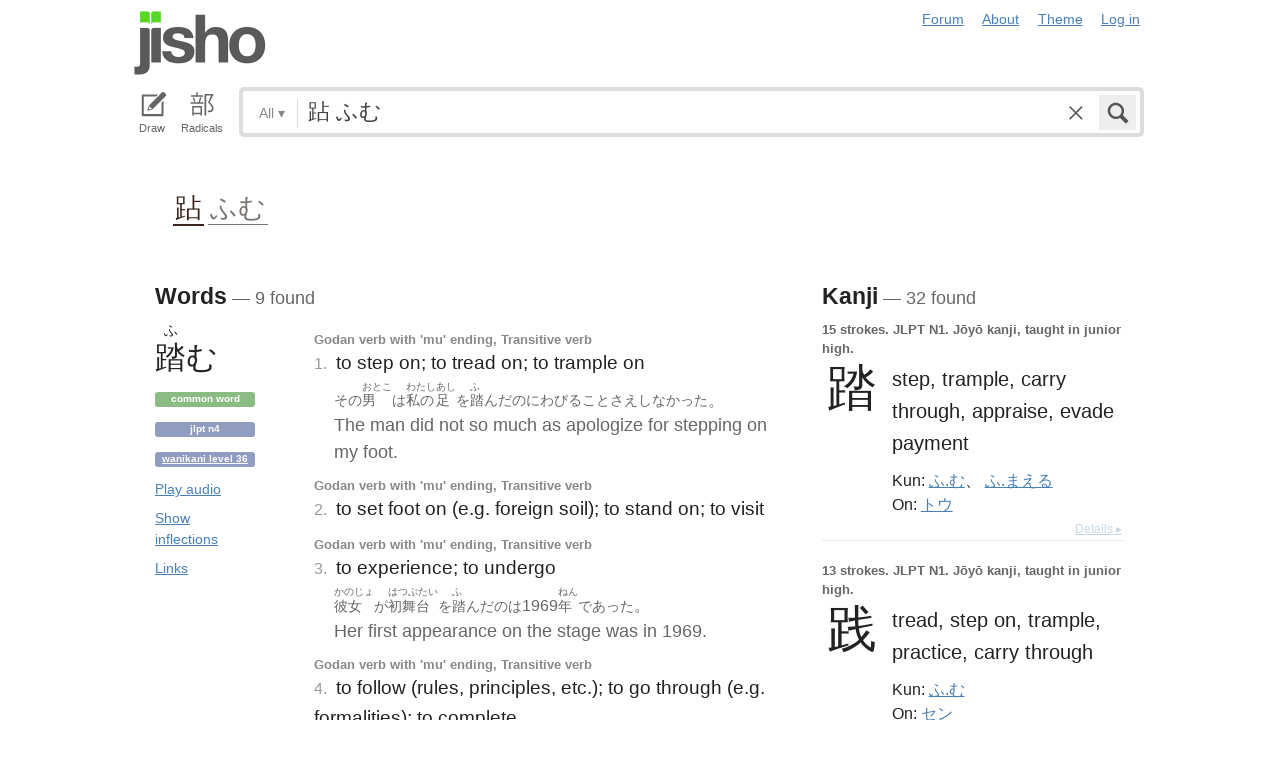

--- FILE ---
content_type: text/html; charset=utf-8
request_url: https://jisho.org/search/%E8%B7%95%20%E3%81%B5%E3%82%80
body_size: 16201
content:
<!DOCTYPE html>
<html data-color-theme="auto">
  <head>
    <meta http-equiv="Content-type" content="text/html; charset=utf-8">
    <meta name="viewport" content="width=device-width, initial-scale=1.0, maximum-scale=1.0">
    <meta http-equiv="X-UA-Compatible" content="IE=Edge">
    <meta name="apple-mobile-web-app-title" content="Jisho">
    <meta name="theme-color" content="#47DB27">
    <link href="/opensearch.xml" rel='search' title='Jisho' type='application/opensearchdescription+xml'>
    <link rel="icon" href="https://assets.jisho.org/assets/touch-icon-017b99ca4bfd11363a97f66cc4c00b1667613a05e38d08d858aa5e2a35dce055.png">
    <link rel="apple-touch-icon" href="https://assets.jisho.org/assets/touch-icon-017b99ca4bfd11363a97f66cc4c00b1667613a05e38d08d858aa5e2a35dce055.png">
    <script>

/* Modernizr 2.6.2 (Custom Build) | MIT & BSD
 * Build: http://modernizr.com/download/#-touch-cssclasses-addtest-prefixed-teststyles-testprop-testallprops-prefixes-domprefixes
 */
;window.Modernizr=function(a,b,c){function z(a){j.cssText=a}function A(a,b){return z(m.join(a+";")+(b||""))}function B(a,b){return typeof a===b}function C(a,b){return!!~(""+a).indexOf(b)}function D(a,b){for(var d in a){var e=a[d];if(!C(e,"-")&&j[e]!==c)return b=="pfx"?e:!0}return!1}function E(a,b,d){for(var e in a){var f=b[a[e]];if(f!==c)return d===!1?a[e]:B(f,"function")?f.bind(d||b):f}return!1}function F(a,b,c){var d=a.charAt(0).toUpperCase()+a.slice(1),e=(a+" "+o.join(d+" ")+d).split(" ");return B(b,"string")||B(b,"undefined")?D(e,b):(e=(a+" "+p.join(d+" ")+d).split(" "),E(e,b,c))}var d="2.6.2",e={},f=!0,g=b.documentElement,h="modernizr",i=b.createElement(h),j=i.style,k,l={}.toString,m=" -webkit- -moz- -o- -ms- ".split(" "),n="Webkit Moz O ms",o=n.split(" "),p=n.toLowerCase().split(" "),q={},r={},s={},t=[],u=t.slice,v,w=function(a,c,d,e){var f,i,j,k,l=b.createElement("div"),m=b.body,n=m||b.createElement("body");if(parseInt(d,10))while(d--)j=b.createElement("div"),j.id=e?e[d]:h+(d+1),l.appendChild(j);return f=["&#173;",'<style id="s',h,'">',a,"</style>"].join(""),l.id=h,(m?l:n).innerHTML+=f,n.appendChild(l),m||(n.style.background="",n.style.overflow="hidden",k=g.style.overflow,g.style.overflow="hidden",g.appendChild(n)),i=c(l,a),m?l.parentNode.removeChild(l):(n.parentNode.removeChild(n),g.style.overflow=k),!!i},x={}.hasOwnProperty,y;!B(x,"undefined")&&!B(x.call,"undefined")?y=function(a,b){return x.call(a,b)}:y=function(a,b){return b in a&&B(a.constructor.prototype[b],"undefined")},Function.prototype.bind||(Function.prototype.bind=function(b){var c=this;if(typeof c!="function")throw new TypeError;var d=u.call(arguments,1),e=function(){if(this instanceof e){var a=function(){};a.prototype=c.prototype;var f=new a,g=c.apply(f,d.concat(u.call(arguments)));return Object(g)===g?g:f}return c.apply(b,d.concat(u.call(arguments)))};return e}),q.touch=function(){var c;return"ontouchstart"in a||a.DocumentTouch&&b instanceof DocumentTouch?c=!0:w(["@media (",m.join("touch-enabled),("),h,")","{#modernizr{top:9px;position:absolute}}"].join(""),function(a){c=a.offsetTop===9}),c};for(var G in q)y(q,G)&&(v=G.toLowerCase(),e[v]=q[G](),t.push((e[v]?"":"no-")+v));return e.addTest=function(a,b){if(typeof a=="object")for(var d in a)y(a,d)&&e.addTest(d,a[d]);else{a=a.toLowerCase();if(e[a]!==c)return e;b=typeof b=="function"?b():b,typeof f!="undefined"&&f&&(g.className+=" "+(b?"":"no-")+a),e[a]=b}return e},z(""),i=k=null,e._version=d,e._prefixes=m,e._domPrefixes=p,e._cssomPrefixes=o,e.testProp=function(a){return D([a])},e.testAllProps=F,e.testStyles=w,e.prefixed=function(a,b,c){return b?F(a,b,c):F(a,"pfx")},g.className=g.className.replace(/(^|\s)no-js(\s|$)/,"$1$2")+(f?" js "+t.join(" "):""),e}(this,this.document);

</script>

<script>

  Modernizr.addTest('speech', function(){
    return Modernizr.prefixed('speechRecognition', window);
  });

  Modernizr.addTest('AudioContext', function(){
    return Modernizr.prefixed('AudioContext', window);
  });

  Modernizr.addTest('getUserMedia', function(){
    return Modernizr.prefixed('getUserMedia', navigator);
  });

</script>

    <link rel="stylesheet" media="screen" href="https://assets.jisho.org/assets/application-61d8e80944056be2e8c772e3d3b243767cc3550ca5b7da4d62ba58a5604fc3c3.css" />
    <meta name="csrf-param" content="authenticity_token" />
<meta name="csrf-token" content="lyj+gO2lLBwmr6LnGE2bqPNyLoMMguTDf02PFmlNRWIDTB7CORUTF6E+eReViS4Va0qdy2zsz4/vXNpxI53big==" />
    
    <link rel="shortcut icon" type="image/x-icon" href="https://assets.jisho.org/assets/favicon-062c4a0240e1e6d72c38aa524742c2d558ee6234497d91dd6b75a182ea823d65.ico" />
    <title>跕 ふむ - Jisho.org</title>
    <meta name="Description" content="Japanese dictionary search results for 跕 ふむ.">
      <meta name="twitter:card" content="summary" />
      <meta name="twitter:site" content="@jisho" />
      <meta name="twitter:title" content="Japanese dictionary search for &quot;跕 ふむ&quot;" />
      <meta name="twitter:description" content="See how &quot;跕 ふむ&quot; breaks down into words in Japanese." />
  </head>
  <body class=" highlight_keyword highlight_common_readings highlight_common_representations production">
    
<header class="row collapse">
  <div class="small-4 columns">
    <h1 class="logo"><a href="/">Jisho</a></h1>
  </div>
  <div class="small-8 columns">
    <nav class="nav-main_navigation">
  <ul class="links">
    <li><a href="/forum">Forum</a></li>
    <li><a href="/about">About</a></li>
    <li>
      <div class="color_theme_picker--wrapper">
        <a href="#">Theme</a>
        <ul class="color_theme_picker--choices">
          <li><a href="/search/%E8%B7%95%20%E3%81%B5%E3%82%80?color_theme=light&amp;exact=false&amp;original_keyword=%E8%B7%95+%E3%81%B5%E3%82%80">Light mode</a></li>
          <li><a href="/search/%E8%B7%95%20%E3%81%B5%E3%82%80?color_theme=dark&amp;exact=false&amp;original_keyword=%E8%B7%95+%E3%81%B5%E3%82%80">Dark mode</a></li>
          <li><div>Auto</div></li>
        </ul>
      </div>
    </li> 
    <li>
      <div id="login_link">
          <a href="/auth/auth0">Log in</a>
      </div>
    </li>
  </ul>
</nav>

  </div>
</header>

    <div class="row collapse">
      <div class="large-12 columns">
        <form class="search" data-live="false" id="search" action="/search" accept-charset="UTF-8" method="get"><input name="utf8" type="hidden" value="&#x2713;" />  <div id="input_methods" class="input_methods">
    <div class="input_method_button disable-mobile-hover-background" id="handwriting_button">
      <svg viewBox="0 0 30 30" class="icon tablet-icon ">
  <use xlink:href="https://jisho.org/assets/icons-ab7975eb6f8bb532f99ba2d769be43c5431dec4c0e4d220df7367f1d954d9424.svg#tablet"></use>
</svg>

      <h4>Draw</h4>
    </div>
    <div class="input_method_button disable-mobile-hover-background" id="radical_button">
      <svg viewBox="0 0 30 30" class="icon radical-icon ">
  <use xlink:href="https://jisho.org/assets/icons-ab7975eb6f8bb532f99ba2d769be43c5431dec4c0e4d220df7367f1d954d9424.svg#radical"></use>
</svg>

      <h4>Radicals</h4>
    </div>
    <div class="input_method_button disable-mobile-hover-background" id="speech_button">
      <svg viewBox="0 0 30 30" class="icon speech-icon ">
  <use xlink:href="https://jisho.org/assets/icons-ab7975eb6f8bb532f99ba2d769be43c5431dec4c0e4d220df7367f1d954d9424.svg#speech"></use>
</svg>

      <h4>Voice</h4>
    </div>
  </div>
  <div class="overlay">
    <div id="search_main" class="main">
      <div class="inner">
        <div id="advanced_button" class="search_type">
          <span class="text" id="search_dropdown_text">All</span>
          <span class="carat">▾</span>
        </div>
        <button type="submit" class="submit icon" tabindex="2">
          <svg viewBox="0 0 30 30" class="icon search-icon ">
  <use xlink:href="https://jisho.org/assets/icons-ab7975eb6f8bb532f99ba2d769be43c5431dec4c0e4d220df7367f1d954d9424.svg#search"></use>
</svg>

        </button>
        <a class="search-form_clear-button_js search-form_clear-button icon" accesskey="1" tabindex="3">
          <svg viewBox="0 0 30 30" class="icon clear-icon ">
  <use xlink:href="https://jisho.org/assets/icons-ab7975eb6f8bb532f99ba2d769be43c5431dec4c0e4d220df7367f1d954d9424.svg#clear"></use>
</svg>

        </a>

        <div class="text_input">
          <div class="hidden range"></div>
          <input
            type="text"
            class="keyword japanese_gothic"
            name="keyword"
            id="keyword"
            value="跕 ふむ"
            tabindex="1"
            lang="ja"
            autocapitalize="off"
            autocomplete="off"
            autocorrect="off"
            spellcheck="false"
            placeholder="English, Japanese, Romaji, words or text"
            data-autoload="true"
            data-effective-keyword="actual"
          />
        </div>
      </div>
      <div id="search_sub" class="sub">
        <div id="radical_area" class="area radical">
  <div class="results_wrapper">
  <div class="results">
    <div class="list">
      <div class="instructions">
        <div class="vertical-bottom">
          <div class="vertical-bottom-inner">
            
    <div class="arrow">▾</div>
    <div class="text">
      Find kanji by their parts. Click on
      <svg viewBox="0 0 30 30" class="icon reset-icon inline">
  <use xlink:href="https://jisho.org/assets/icons-ab7975eb6f8bb532f99ba2d769be43c5431dec4c0e4d220df7367f1d954d9424.svg#reset"></use>
</svg>

      to reset radicals.
    </div>

          </div>
        </div>
      </div>
    </div>
    <div class="show_more">More</div>
    <div class="show_less link">Less</div>
  </div>
  <div class="scroll_indicator show-for-small-only"></div>
</div>
  <!-- <p>
  Click on the parts that are in the kanji you are looking for. You can click on them again to de-select them.
  <input type="button" value="Reset" id="reset_button" onclick='Radicals.reset()' />
</p> -->

<ul class="radical_table clearfix" lang="ja">
  <li class="reset_icon_list_item">
    <svg viewBox="0 0 30 30" class="icon reset-icon reset_radicals" title="Reset selection">
  <use xlink:href="https://jisho.org/assets/icons-ab7975eb6f8bb532f99ba2d769be43c5431dec4c0e4d220df7367f1d954d9424.svg#reset"></use>
</svg>

  </li>
  <li class="number">1</li>
  <li class="radical" data-radical="1">一</li>
  <li class="radical" data-radical="2">｜</li>
  <li class="radical" data-radical="3">丶</li>
  <li class="radical" data-radical="4">ノ</li>
  <li class="radical" data-radical="5">乙</li>
  <li class="radical" data-radical="6">亅</li>
  <li class="number">2</li>
  <li class="radical" data-radical="7">二</li>
  <li class="radical" data-radical="8">亠</li>
  <li class="radical" data-radical="9">人</li>
  <li class="radical radical-image radical-10" data-radical="10" data-radk="化">⺅</li>
  <li class="radical radical-image radical-11" data-radical="11" data-radk="个">𠆢</li>
  <li class="radical" data-radical="12">儿</li>
  <li class="radical" data-radical="13">入</li>
  <li class="radical" data-radical="14">ハ</li>
  <li class="radical radical-image radical-15" data-radical="15" data-radk="并">丷</li>
  <li class="radical" data-radical="16">冂</li>
  <li class="radical" data-radical="17">冖</li>
  <li class="radical" data-radical="18">冫</li>
  <li class="radical" data-radical="19">几</li>
  <li class="radical" data-radical="20">凵</li>
  <li class="radical" data-radical="21">刀</li>
  <li class="radical radical-image radical-22" data-radical="22" data-radk="刈">⺉</li>
  <li class="radical" data-radical="23">力</li>
  <li class="radical" data-radical="24">勹</li>
  <li class="radical" data-radical="25">匕</li>
  <li class="radical" data-radical="26">匚</li>
  <li class="radical" data-radical="27">十</li>
  <li class="radical" data-radical="28">卜</li>
  <li class="radical" data-radical="29">卩</li>
  <li class="radical" data-radical="30">厂</li>
  <li class="radical" data-radical="31">厶</li>
  <li class="radical" data-radical="32">又</li>
  <li class="radical" data-radical="33">マ</li>
  <li class="radical" data-radical="34">九</li>
  <li class="radical" data-radical="35">ユ</li>
  <li class="radical" data-radical="36">乃</li>
  <li class="radical" data-radical="360" data-radk="乞">𠂉</li>
  <li class="number">3</li>
  <li class="radical radical-image radical-37" data-radical="37" data-radk="込">⻌</li>
  <li class="radical" data-radical="38">口</li>
  <li class="radical" data-radical="39">囗</li>
  <li class="radical" data-radical="40">土</li>
  <li class="radical" data-radical="41">士</li>
  <li class="radical" data-radical="42">夂</li>
  <li class="radical" data-radical="43">夕</li>
  <li class="radical" data-radical="44">大</li>
  <li class="radical" data-radical="45">女</li>
  <li class="radical" data-radical="46">子</li>
  <li class="radical" data-radical="47">宀</li>
  <li class="radical" data-radical="48">寸</li>
  <li class="radical" data-radical="49">小</li>
  <li class="radical radical-image radical-50" data-radical="50" data-radk="尚">⺌</li>
  <li class="radical" data-radical="51">尢</li>
  <li class="radical" data-radical="52">尸</li>
  <li class="radical" data-radical="53">屮</li>
  <li class="radical" data-radical="54">山</li>
  <li class="radical" data-radical="55">川</li>
  <li class="radical" data-radical="56">巛</li>
  <li class="radical" data-radical="57">工</li>
  <li class="radical" data-radical="58">已</li>
  <li class="radical" data-radical="59">巾</li>
  <li class="radical" data-radical="60">干</li>
  <li class="radical" data-radical="61">幺</li>
  <li class="radical" data-radical="62">广</li>
  <li class="radical" data-radical="63">廴</li>
  <li class="radical" data-radical="64">廾</li>
  <li class="radical" data-radical="65">弋</li>
  <li class="radical" data-radical="66">弓</li>
  <li class="radical" data-radical="67">ヨ</li>
  <li class="radical" data-radical="68">彑</li>
  <li class="radical" data-radical="69">彡</li>
  <li class="radical" data-radical="70">彳</li>
  <li class="radical radical-image radical-71" data-radical="71" data-radk="忙">⺖</li>
  <li class="radical radical-image radical-72" data-radical="72" data-radk="扎">⺘</li>
  <li class="radical radical-image radical-73" data-radical="73" data-radk="汁">⺡</li>
  <li class="radical radical-image radical-74" data-radical="74" data-radk="犯">⺨</li>
  <li class="radical radical-image radical-75" data-radical="75" data-radk="艾">⺾</li>
  <li class="radical radical-image radical-76" data-radical="76" data-radk="邦">⻏</li>
  <li class="radical radical-image radical-77" data-radical="77" data-radk="阡">⻖</li>
  <li class="radical" data-radical="78">也</li>
  <li class="radical" data-radical="79">亡</li>
  <li class="radical" data-radical="80">及</li>
  <li class="radical" data-radical="81">久</li>
  <li class="number">4</li>
  <li class="radical radical-image radical-82" data-radical="82" data-radk="老">⺹</li>
  <li class="radical" data-radical="83">心</li>
  <li class="radical" data-radical="84">戈</li>
  <li class="radical" data-radical="85">戸</li>
  <li class="radical" data-radical="86">手</li>
  <li class="radical" data-radical="87">支</li>
  <li class="radical" data-radical="88">攵</li>
  <li class="radical" data-radical="89">文</li>
  <li class="radical" data-radical="90">斗</li>
  <li class="radical" data-radical="91">斤</li>
  <li class="radical" data-radical="92">方</li>
  <li class="radical" data-radical="93">无</li>
  <li class="radical" data-radical="94">日</li>
  <li class="radical" data-radical="95">曰</li>
  <li class="radical" data-radical="96">月</li>
  <li class="radical" data-radical="97">木</li>
  <li class="radical" data-radical="98">欠</li>
  <li class="radical" data-radical="99">止</li>
  <li class="radical" data-radical="100">歹</li>
  <li class="radical" data-radical="101">殳</li>
  <li class="radical" data-radical="102">比</li>
  <li class="radical" data-radical="103">毛</li>
  <li class="radical" data-radical="104">氏</li>
  <li class="radical" data-radical="105">气</li>
  <li class="radical" data-radical="106">水</li>
  <li class="radical" data-radical="107">火</li>
  <li class="radical radical-image radical-108" data-radical="108" data-radk="杰">⺣</li>
  <li class="radical" data-radical="109">爪</li>
  <li class="radical" data-radical="110">父</li>
  <li class="radical" data-radical="111">爻</li>
  <li class="radical" data-radical="112">爿</li>
  <li class="radical" data-radical="113">片</li>
  <li class="radical" data-radical="114">牛</li>
  <li class="radical" data-radical="115">犬</li>
  <li class="radical radical-image radical-116" data-radical="116" data-radk="礼">⺭</li>
  <li class="radical" data-radical="117">王</li>
  <li class="radical" data-radical="118">元</li>
  <li class="radical" data-radical="119">井</li>
  <li class="radical" data-radical="120">勿</li>
  <li class="radical" data-radical="121">尤</li>
  <li class="radical" data-radical="122">五</li>
  <li class="radical" data-radical="123">屯</li>
  <li class="radical" data-radical="124">巴</li>
  <li class="radical" data-radical="125">毋</li>
  <li class="number">5</li>
  <li class="radical" data-radical="126">玄</li>
  <li class="radical" data-radical="127">瓦</li>
  <li class="radical" data-radical="128">甘</li>
  <li class="radical" data-radical="129">生</li>
  <li class="radical" data-radical="130">用</li>
  <li class="radical" data-radical="131">田</li>
  <li class="radical" data-radical="132">疋</li>
  <li class="radical radical-image radical-133" data-radical="133" data-radk="疔">疒</li>
  <li class="radical" data-radical="134">癶</li>
  <li class="radical" data-radical="135">白</li>
  <li class="radical" data-radical="136">皮</li>
  <li class="radical" data-radical="137">皿</li>
  <li class="radical" data-radical="138">目</li>
  <li class="radical" data-radical="139">矛</li>
  <li class="radical" data-radical="140">矢</li>
  <li class="radical" data-radical="141">石</li>
  <li class="radical" data-radical="142">示</li>
  <li class="radical radical-image radical-143" data-radical="143" data-radk="禹">禸</li>
  <li class="radical" data-radical="144">禾</li>
  <li class="radical" data-radical="145">穴</li>
  <li class="radical" data-radical="146">立</li>
  <li class="radical radical-image radical-147" data-radical="147" data-radk="初">⻂</li>
  <li class="radical" data-radical="148">世</li>
  <li class="radical" data-radical="149">巨</li>
  <li class="radical" data-radical="150">冊</li>
  <li class="radical" data-radical="151">母</li>
  <li class="radical radical-image radical-152" data-radical="152" data-radk="買">⺲</li>
  <li class="radical" data-radical="153">牙</li>
  <li class="number">6</li>
  <li class="radical" data-radical="154">瓜</li>
  <li class="radical" data-radical="155">竹</li>
  <li class="radical" data-radical="156">米</li>
  <li class="radical" data-radical="157">糸</li>
  <li class="radical" data-radical="158">缶</li>
  <li class="radical" data-radical="159">羊</li>
  <li class="radical" data-radical="160">羽</li>
  <li class="radical" data-radical="161">而</li>
  <li class="radical" data-radical="162">耒</li>
  <li class="radical" data-radical="163">耳</li>
  <li class="radical" data-radical="164">聿</li>
  <li class="radical" data-radical="165">肉</li>
  <li class="radical" data-radical="166">自</li>
  <li class="radical" data-radical="167">至</li>
  <li class="radical" data-radical="168">臼</li>
  <li class="radical" data-radical="169">舌</li>
  <li class="radical" data-radical="170">舟</li>
  <li class="radical" data-radical="171">艮</li>
  <li class="radical" data-radical="172">色</li>
  <li class="radical" data-radical="173">虍</li>
  <li class="radical" data-radical="174">虫</li>
  <li class="radical" data-radical="175">血</li>
  <li class="radical" data-radical="176">行</li>
  <li class="radical" data-radical="177">衣</li>
  <li class="radical" data-radical="178">西</li>
  <li class="number">7</li>
  <li class="radical" data-radical="179">臣</li>
  <li class="radical" data-radical="180">見</li>
  <li class="radical" data-radical="181">角</li>
  <li class="radical" data-radical="182">言</li>
  <li class="radical" data-radical="183">谷</li>
  <li class="radical" data-radical="184">豆</li>
  <li class="radical" data-radical="185">豕</li>
  <li class="radical" data-radical="186">豸</li>
  <li class="radical" data-radical="187">貝</li>
  <li class="radical" data-radical="188">赤</li>
  <li class="radical" data-radical="189">走</li>
  <li class="radical" data-radical="190">足</li>
  <li class="radical" data-radical="191">身</li>
  <li class="radical" data-radical="192">車</li>
  <li class="radical" data-radical="193">辛</li>
  <li class="radical" data-radical="194">辰</li>
  <li class="radical" data-radical="195">酉</li>
  <li class="radical" data-radical="196">釆</li>
  <li class="radical" data-radical="197">里</li>
  <li class="radical" data-radical="198">舛</li>
  <li class="radical" data-radical="199">麦</li>
  <li class="number">8</li>
  <li class="radical" data-radical="200">金</li>
  <li class="radical" data-radical="201">長</li>
  <li class="radical" data-radical="202">門</li>
  <li class="radical" data-radical="203">隶</li>
  <li class="radical" data-radical="204">隹</li>
  <li class="radical" data-radical="205">雨</li>
  <li class="radical" data-radical="206">青</li>
  <li class="radical" data-radical="207">非</li>
  <li class="radical" data-radical="208">奄</li>
  <li class="radical" data-radical="209">岡</li>
  <li class="radical" data-radical="210">免</li>
  <li class="radical" data-radical="211">斉</li>
  <li class="number">9</li>
  <li class="radical" data-radical="212">面</li>
  <li class="radical" data-radical="213">革</li>
  <li class="radical" data-radical="214">韭</li>
  <li class="radical" data-radical="215">音</li>
  <li class="radical" data-radical="216">頁</li>
  <li class="radical" data-radical="217">風</li>
  <li class="radical" data-radical="218">飛</li>
  <li class="radical" data-radical="219">食</li>
  <li class="radical" data-radical="220">首</li>
  <li class="radical" data-radical="221">香</li>
  <li class="radical" data-radical="222">品</li>
  <li class="number">10</li>
  <li class="radical" data-radical="223">馬</li>
  <li class="radical" data-radical="224">骨</li>
  <li class="radical" data-radical="225">高</li>
  <li class="radical" data-radical="226">髟</li>
  <li class="radical" data-radical="227">鬥</li>
  <li class="radical" data-radical="228">鬯</li>
  <li class="radical" data-radical="229">鬲</li>
  <li class="radical" data-radical="230">鬼</li>
  <li class="radical" data-radical="231">竜</li>
  <li class="radical" data-radical="232">韋</li>
  <li class="number">11</li>
  <li class="radical" data-radical="233">魚</li>
  <li class="radical" data-radical="234">鳥</li>
  <li class="radical" data-radical="235">鹵</li>
  <li class="radical" data-radical="236">鹿</li>
  <li class="radical" data-radical="237">麻</li>
  <li class="radical" data-radical="238">亀</li>
  <li class="radical radical-image radical-239" data-radical="239" data-radk="滴">啇</li>
  <li class="radical" data-radical="240">黄</li>
  <li class="radical" data-radical="241">黒</li>
  <li class="number">12</li>
  <li class="radical" data-radical="242">黍</li>
  <li class="radical" data-radical="243">黹</li>
  <li class="radical" data-radical="244">無</li>
  <li class="radical" data-radical="245">歯</li>
  <li class="number">13</li>
  <li class="radical" data-radical="246">黽</li>
  <li class="radical" data-radical="247">鼎</li>
  <li class="radical" data-radical="248">鼓</li>
  <li class="radical" data-radical="249">鼠</li>
  <li class="number">14</li>
  <li class="radical" data-radical="250">鼻</li>
  <li class="radical" data-radical="251">齊</li>
  <li class="number">17</li>
  <li class="radical" data-radical="252">龠</li>
</ul>

</div>

        <div id="handwriting_area" class="area handwriting" data-url="/handwriting">
  <div class="results_wrapper">
  <div class="results">
    <div class="list">
      <div class="instructions">
        <div class="vertical-bottom">
          <div class="vertical-bottom-inner">
            
    <div class="arrow">▾</div>
    <div class="text">Input kanji by handwriting. Just start drawing!</div>

          </div>
        </div>
      </div>
    </div>
    <div class="show_more">More</div>
    <div class="show_less link">Less</div>
  </div>
  <div class="scroll_indicator show-for-small-only"></div>
</div>
  <div class="inputs">
    <div class="panel disablePanZoomInIE">
  <canvas width="310" height="275"></canvas>
  <svg viewBox="0 0 30 30" class="icon pencil-icon ">
  <use xlink:href="https://jisho.org/assets/icons-ab7975eb6f8bb532f99ba2d769be43c5431dec4c0e4d220df7367f1d954d9424.svg#pencil"></use>
</svg>

  <div class="buttons">
    <button type="button" class="tiny reset button">Clear</button>
    <button type="button" class="tiny back button">Back</button>
  </div>
</div>

    <div class="panel disablePanZoomInIE">
  <canvas width="310" height="275"></canvas>
  <svg viewBox="0 0 30 30" class="icon pencil-icon ">
  <use xlink:href="https://jisho.org/assets/icons-ab7975eb6f8bb532f99ba2d769be43c5431dec4c0e4d220df7367f1d954d9424.svg#pencil"></use>
</svg>

  <div class="buttons">
    <button type="button" class="tiny reset button">Clear</button>
    <button type="button" class="tiny back button">Back</button>
  </div>
</div>

  </div>
</div>

        <div id="speech_area" class="area speech">

  <div class="speech_results"></div>

  <div class="explanation">
    <div class="arrow">▴</div>
    <div class="text">
      Speak! You can use words like "back", "clear", "stop", "input", or "search".  At any time say "Japanese" to switch to Japanese (requires permissions again).
    </div>
  </div>

  <div class="buttons">
    <button class="tiny english">English</button>
    <button class="tiny japanese">Japanese</button>
  </div>
</div>

        <div id="advanced_area" class="hidden area advanced">
  <div class="filters">
  <ul class="button-group radius" data-filter-group="type">
    <li><a accesskey="a" class=" filter small button active" data-filter="type-all" href="//jisho.org/search/%E3%81%B5%E3%82%80">All</a></li>
    <li><a accesskey="w" class=" filter small button" data-filter="words" href="//jisho.org/search/%E3%81%B5%E3%82%80">Words</a></li>
    <li><a accesskey="k" class=" filter small button" data-filter="kanji" href="//jisho.org/search/%E3%81%B5%E3%82%80">Kanji</a></li>
    <li><a accesskey="s" class=" filter small button" data-filter="sentences" href="//jisho.org/search/%E3%81%B5%E3%82%80">Sentences</a></li>
    <li><a accesskey="n" class=" filter small button" data-filter="names" href="//jisho.org/search/%E3%81%B5%E3%82%80">Names</a></li>
  </ul>
    <ul class="button-group radius" data-filter-group="pos">
      <li><a class=" filter small button active" data-filter="pos-all" href="//jisho.org/search/%E3%81%B5%E3%82%80">All</a></li>
      <li><a class=" filter small button" data-filter="noun" href="//jisho.org/search/%E3%81%B5%E3%82%80">Nouns</a></li>
      <li><a class=" filter small button" data-filter="verb" href="//jisho.org/search/%E3%81%B5%E3%82%80">Verbs</a></li>
      <li><a class=" filter small button" data-filter="adjective" href="//jisho.org/search/%E3%81%B5%E3%82%80">Adjectives</a></li>
      <li><a class=" filter small button" data-filter="particle" href="//jisho.org/search/%E3%81%B5%E3%82%80">Particles</a></li>
      <li><a class=" filter small button" data-filter="counter" href="//jisho.org/search/%E3%81%B5%E3%82%80">Counters</a></li>
    </ul>
    <ul class="button-group radius" data-filter-group="level">
      <li><a class=" filter small button active" data-filter="level-all" href="//jisho.org/search/%E3%81%B5%E3%82%80">All</a></li>
        <li><a class=" filter small button" data-filter="common" href="//jisho.org/search/%E3%81%B5%E3%82%80">Common</a></li>
      <li><a class=" filter small button" data-filter="jlpt-n1" href="//jisho.org/search/%E3%81%B5%E3%82%80">JLPT N1</a></li>
      <li><a class=" filter small button" data-filter="jlpt-n2" href="//jisho.org/search/%E3%81%B5%E3%82%80">JLPT N2</a></li>
      <li><a class=" filter small button" data-filter="jlpt-n3" href="//jisho.org/search/%E3%81%B5%E3%82%80">JLPT N3</a></li>
      <li><a class=" filter small button" data-filter="jlpt-n4" href="//jisho.org/search/%E3%81%B5%E3%82%80">JLPT N4</a></li>
      <li><a class=" filter small button" data-filter="jlpt-n5" href="//jisho.org/search/%E3%81%B5%E3%82%80">JLPT N5</a></li>
    </ul>
  <p>
    Read the <a href="//jisho.org/docs">advanced search options documentation</a> for a full list of available search options.
  </p>
</div>

</div>

      </div>
    </div>
  </div>

</form>
      </div>
    </div>
    <div id="inflection_modal" class="reveal-modal small" data-reveal>
      <div class="modal_content"></div>
      <a class="close-reveal-modal">&#215;</a>
    </div>
    <div id="page_container" class="row">
      <div class="large-12 columns">
        
        
  <div class="row">
    <div class="large-12 columns">
    <section id="zen_bar" class="japanese_gothic" lang="ja">
      <ul class="clearfix">
            <li class="clearfix japanese_word" data-pos="Noun" title="Noun" data-tooltip-direction="bottom" data-tooltip-color="black" data-tooltip-margin="10">
                <span class="japanese_word__furigana_wrapper"></span>
                <span class="japanese_word__text_wrapper"><a data-word="跕" class="current" href="/search/%E8%B7%95">跕</a></span>
            </li>

            <li class="clearfix japanese_word" data-pos="Verb" title="Verb" data-tooltip-direction="bottom" data-tooltip-color="black" data-tooltip-margin="10">
                <span class="japanese_word__furigana_wrapper"></span>
                <span class="japanese_word__text_wrapper"><a data-word="ふむ" class="" href="/search/%E3%81%B5%E3%82%80">ふむ</a></span>
            </li>

      </ul>
    </section>
    </div>
  </div>

<div id="main_results">
  <div id="result_area">




  </div>

  <div class="row">



      <div id="primary" class="large-8 columns">

          <div class="exact_block">
            <h4>Words<span class="result_count"> — 9 found</span></h4>
            <!--<div class="block_header">Exact matches</div>-->
                

<div class="concept_light clearfix">
  <div class="concept_light-wrapper  columns zero-padding">
    <div class="concept_light-readings japanese japanese_gothic" lang="ja">
      <div class="concept_light-representation">      <span class="furigana">
        <span class="kanji-1-up kanji">ふ</span><span></span>
      </span>
      <span class="text">
        踏<span>む</span>
      </span>
</div>
    </div>

      <div class="concept_light-status">
        <span class="concept_light-tag concept_light-common success label">Common word</span> <span class="concept_light-tag label">JLPT N4</span> <span class="concept_light-tag label"><a href='http://wanikani.com/'>Wanikani level 36</a></span> <audio id="audio_踏む:ふむ" preload="none"><source src="//d1vjc5dkcd3yh2.cloudfront.net/audio/8944615c5b7ed9fcac457d38934c5ff7.mp3" type="audio/mpeg"></source><source src="//d1vjc5dkcd3yh2.cloudfront.net/audio_ogg/8944615c5b7ed9fcac457d38934c5ff7.ogg" type="audio/ogg"></source></audio><a class="concept_audio concept_light-status_link" data-id="audio_踏む:ふむ">Play audio</a> <a href="#" class="concept_light-status_link show_inflection_table" data-word="踏む" data-pos="v5m" data-caption="Godan verb with \&#39;mu\&#39; ending">Show inflections</a> <a class="concept_light-status_link" data-dropdown="links_drop_51859c01d5dda729540150d0" data-options="is_hover:true; hover_timeout:300" href="#">Links</a><ul class="f-dropdown" id="links_drop_51859c01d5dda729540150d0" data-dropdown-content="data-dropdown-content"><li><a href="/search/%E8%B8%8F%E3%82%80%20%23sentences">Sentence search for 踏む</a></li><li><a href="/search/%E3%81%B5%E3%82%80%20%23sentences">Sentence search for ふむ</a></li><li><a href="/search/%E5%B1%A5%E3%82%80%20%23sentences">Sentence search for 履む</a></li><li><a href="/search/%E8%B7%B5%E3%82%80%20%23sentences">Sentence search for 践む</a></li><li><a href="//jisho.org/search/%E8%B8%8F%20%23kanji">Kanji details for 踏</a></li><li><a href="https://www.edrdg.org/jmwsgi/edform.py?svc=jmdict&amp;sid=&amp;q=1450270&amp;a=2">Edit in JMdict</a></li></ul>
      </div>
  </div>


  <div class="concept_light-meanings medium-9 columns">
    <div class='meanings-wrapper'><div class="meaning-tags">Godan verb with &#39;mu&#39; ending, Transitive verb</div><div class="meaning-wrapper"><div class="meaning-definition zero-padding"><span class="meaning-definition-section_divider">1. </span><span class="meaning-meaning">to step on; to tread on; to trample on</span><span>&#8203;</span></div><span class="sentences zero-padding"><div class="sentence" style=""><ul class="japanese japanese_gothic clearfix" lang="ja"><li class="clearfix"><span class="unlinked">その</span></li><li class="clearfix"><span class="furigana">おとこ</span><span class="unlinked">男</span></li><li class="clearfix"><span class="unlinked">は</span></li><li class="clearfix"><span class="furigana">わたし</span><span class="unlinked">私の</span></li><li class="clearfix"><span class="furigana">あし</span><span class="unlinked">足</span></li><li class="clearfix"><span class="unlinked">を</span></li><li class="clearfix"><span class="furigana">ふ</span><span class="unlinked">踏んだ</span></li><li class="clearfix"><span class="unlinked">のに</span></li><li class="clearfix"><span class="unlinked">わびる</span></li><li class="clearfix"><span class="unlinked">こと</span></li><li class="clearfix"><span class="unlinked">さえ</span></li><li class="clearfix"><span class="unlinked">しなかった</span></li>。</ul><span class="english" lang="en">The man did not so much as apologize for stepping on my foot.</span></div></span></div><div class="meaning-tags">Godan verb with &#39;mu&#39; ending, Transitive verb</div><div class="meaning-wrapper"><div class="meaning-definition zero-padding"><span class="meaning-definition-section_divider">2. </span><span class="meaning-meaning">to set foot on (e.g. foreign soil); to stand on; to visit</span><span>&#8203;</span></div></div><div class="meaning-tags">Godan verb with &#39;mu&#39; ending, Transitive verb</div><div class="meaning-wrapper"><div class="meaning-definition zero-padding"><span class="meaning-definition-section_divider">3. </span><span class="meaning-meaning">to experience; to undergo</span><span>&#8203;</span></div><span class="sentences zero-padding"><div class="sentence" style=""><ul class="japanese japanese_gothic clearfix" lang="ja"><li class="clearfix"><span class="furigana">かのじょ</span><span class="unlinked">彼女</span></li><li class="clearfix"><span class="unlinked">が</span></li><li class="clearfix"><span class="furigana">はつぶたい</span><span class="unlinked">初舞台</span></li><li class="clearfix"><span class="unlinked">を</span></li><li class="clearfix"><span class="furigana">ふ</span><span class="unlinked">踏んだ</span></li><li class="clearfix"><span class="unlinked">の</span></li><li class="clearfix"><span class="unlinked">は</span></li>1969<li class="clearfix"><span class="furigana">ねん</span><span class="unlinked">年</span></li><li class="clearfix"><span class="unlinked">であった</span></li>。</ul><span class="english" lang="en">Her first appearance on the stage was in 1969.</span></div></span></div><div class="meaning-tags">Godan verb with &#39;mu&#39; ending, Transitive verb</div><div class="meaning-wrapper"><div class="meaning-definition zero-padding"><span class="meaning-definition-section_divider">4. </span><span class="meaning-meaning">to follow (rules, principles, etc.); to go through (e.g. formalities); to complete</span><span>&#8203;</span></div><span class="sentences zero-padding"><div class="sentence" style=""><ul class="japanese japanese_gothic clearfix" lang="ja"><li class="clearfix"><span class="furigana">なに</span><span class="unlinked">何</span></li><li class="clearfix"><span class="unlinked">を</span></li><li class="clearfix"><span class="unlinked">する</span></li><li class="clearfix"><span class="unlinked">にも</span></li><li class="clearfix"><span class="furigana">じゅんじょ</span><span class="unlinked">順序</span></li><li class="clearfix"><span class="unlinked">を</span></li><li class="clearfix"><span class="furigana">ふ</span><span class="unlinked">踏んで</span></li><li class="clearfix"><span class="unlinked">やり</span></li><li class="clearfix"><span class="unlinked">なさい</span></li>。</ul><span class="english" lang="en">No matter what you do, you must follow the correct order.</span></div></span></div><div class="meaning-tags">Godan verb with &#39;mu&#39; ending, Transitive verb</div><div class="meaning-wrapper"><div class="meaning-definition zero-padding"><span class="meaning-definition-section_divider">5. </span><span class="meaning-meaning">to estimate; to guess; to judge; to value; to appraise</span><span>&#8203;</span></div><span class="sentences zero-padding"><div class="sentence" style=""><ul class="japanese japanese_gothic clearfix" lang="ja"><li class="clearfix"><span class="furigana">わたし</span><span class="unlinked">私</span></li><li class="clearfix"><span class="unlinked">は</span></li><li class="clearfix"><span class="unlinked">もっと</span></li><li class="clearfix"><span class="furigana">てき</span><span class="unlinked">敵</span></li><li class="clearfix"><span class="unlinked">の</span></li><li class="clearfix"><span class="furigana">ていこう</span><span class="unlinked">抵抗</span></li><li class="clearfix"><span class="unlinked">が</span></li><li class="clearfix"><span class="unlinked">ある</span></li><li class="clearfix"><span class="unlinked">と</span></li><li class="clearfix"><span class="furigana">ふ</span><span class="unlinked">踏んでた</span></li><li class="clearfix"><span class="unlinked">んだ</span></li><li class="clearfix"><span class="unlinked">けど</span></li>、<li class="clearfix"><span class="unlinked">むしろ</span></li><li class="clearfix"><span class="furigana">ちゅうすう</span><span class="unlinked">中枢</span></li><li class="clearfix"><span class="unlinked">に</span></li><li class="clearfix"><span class="furigana">すす</span><span class="unlinked">進む</span></li><li class="clearfix"><span class="unlinked">ほど</span></li><li class="clearfix"><span class="furigana">てき</span><span class="unlinked">敵</span></li><li class="clearfix"><span class="unlinked">が</span></li><li class="clearfix"><span class="furigana">へ</span><span class="unlinked">減って</span></li><li class="clearfix"><span class="unlinked">きてる</span></li>・・・。<li class="clearfix"><span class="unlinked">おかしい</span></li><li class="clearfix"><span class="unlinked">と</span></li><li class="clearfix"><span class="furigana">おも</span><span class="unlinked">思わない</span></li><li class="clearfix"><span class="unlinked">かしら</span></li>？</ul><span class="english" lang="en">I had expected stronger resistance from the enemy but if anything there are less of them as we advance to the centre... Don't you think that's strange?</span></div></span></div><div class="meaning-tags">Godan verb with &#39;mu&#39; ending, Transitive verb</div><div class="meaning-wrapper"><div class="meaning-definition zero-padding"><span class="meaning-definition-section_divider">6. </span><span class="meaning-meaning">to rhyme</span><span>&#8203;</span><span class="supplemental_info"><span class="sense-tag tag-see_also">See also <a href="/search/%E9%9F%BB%E3%82%92%E8%B8%8F%E3%82%80">韻を踏む</a></span></span></div></div><div class="meaning-tags">Godan verb with &#39;mu&#39; ending, Transitive verb</div><div class="meaning-wrapper"><div class="meaning-definition zero-padding"><span class="meaning-definition-section_divider">7. </span><span class="meaning-meaning">to succeed to (e.g. the throne)</span><span>&#8203;</span></div></div><div class="meaning-tags">Other forms</div><div class="meaning-wrapper"><div class="meaning-definition zero-padding"><span class="meaning-meaning"><span class="break-unit">履む 【ふむ】</span>、<span class="break-unit">践む 【ふむ】</span></span></div></div></div>
  </div>


    <a class="light-details_link" href="//jisho.org/word/%E8%B8%8F%E3%82%80">Details ▸</a>
</div>


                

<div class="concept_light clearfix">
  <div class="concept_light-wrapper  columns zero-padding">
    <div class="concept_light-readings japanese japanese_gothic" lang="ja">
      <div class="concept_light-representation">      <span class="furigana">
        <span></span><span></span>
      </span>
      <span class="text">
        <span>ふ</span><span>む</span>
      </span>
</div>
    </div>

      <div class="concept_light-status">
         <a class="concept_light-status_link" data-dropdown="links_drop_5185a0bed5dda729540364b2" data-options="is_hover:true; hover_timeout:300" href="#">Links</a><ul class="f-dropdown" id="links_drop_5185a0bed5dda729540364b2" data-dropdown-content="data-dropdown-content"><li><a href="/search/%E3%81%B5%E3%82%80%20%23sentences">Sentence search for ふむ</a></li><li><a href="/search/%E3%81%B5%E3%81%86%E3%82%80%20%23sentences">Sentence search for ふうむ</a></li><li><a href="https://www.edrdg.org/jmwsgi/edform.py?svc=jmdict&amp;sid=&amp;q=2180650&amp;a=2">Edit in JMdict</a></li></ul>
      </div>
  </div>


  <div class="concept_light-meanings medium-9 columns">
    <div class='meanings-wrapper'><div class="meaning-wrapper"><div class="meaning-definition zero-padding"><span class="meaning-definition-section_divider">1. </span><span class="meaning-meaning">hmm; I see; hrm</span><span>&#8203;</span><span class="supplemental_info"><span class="sense-tag tag-see_also">See also <a href="/search/%E3%81%B5%E3%82%93">ふん</a></span></span></div><span class="sentences zero-padding"><div class="sentence" style=""><ul class="japanese japanese_gothic clearfix" lang="ja">「<li class="clearfix"><span class="unlinked"><span class="hit">ふむ</span></span></li>」 武田<li class="clearfix"><span class="furigana">せんせい</span><span class="unlinked">先生</span></li><li class="clearfix"><span class="unlinked">は</span></li><li class="clearfix"><span class="unlinked">口ひげ</span></li><li class="clearfix"><span class="unlinked">を</span></li><li class="clearfix"><span class="furigana">ねじ</span><span class="unlinked">捻り</span></li><li class="clearfix"><span class="unlinked">ながら</span></li><li class="clearfix"><span class="unlinked">うなった</span></li>。</ul><span class="english" lang="en">"Hrmm," mumbled Professor Takeda as he twisted his moustache.</span></div></span></div><div class="meaning-tags">Other forms</div><div class="meaning-wrapper"><div class="meaning-definition zero-padding"><span class="meaning-meaning"><span class="break-unit">ふうむ</span></span></div></div></div>
  </div>


    <a class="light-details_link" href="//jisho.org/word/%E3%81%B5%E3%82%80">Details ▸</a>
</div>


          </div>

          <div class="concepts">
            

<div class="concept_light clearfix">
  <div class="concept_light-wrapper  columns zero-padding">
    <div class="concept_light-readings japanese japanese_gothic" lang="ja">
      <div class="concept_light-representation">      <span class="furigana">
        <span class="kanji-1-up kanji">ふ</span><span class="kanji-1-up kanji">む</span><span></span>
      </span>
      <span class="text">
        不向<span>き</span>
      </span>
</div>
    </div>

      <div class="concept_light-status">
         <a class="concept_light-status_link" data-dropdown="links_drop_51859c4ad5dda729540170d2" data-options="is_hover:true; hover_timeout:300" href="#">Links</a><ul class="f-dropdown" id="links_drop_51859c4ad5dda729540170d2" data-dropdown-content="data-dropdown-content"><li><a href="/search/%E4%B8%8D%E5%90%91%E3%81%8D%20%23sentences">Sentence search for 不向き</a></li><li><a href="/search/%E3%81%B5%E3%82%80%E3%81%8D%20%23sentences">Sentence search for ふむき</a></li><li><a href="//jisho.org/search/%E4%B8%8D%E5%90%91%20%23kanji">Kanji details for 不 and 向</a></li><li><a href="https://www.edrdg.org/jmwsgi/edform.py?svc=jmdict&amp;sid=&amp;q=1492320&amp;a=2">Edit in JMdict</a></li></ul>
      </div>
  </div>


  <div class="concept_light-meanings medium-9 columns">
    <div class='meanings-wrapper'><div class="meaning-tags">Na-adjective (keiyodoshi), Noun</div><div class="meaning-wrapper"><div class="meaning-definition zero-padding"><span class="meaning-definition-section_divider">1. </span><span class="meaning-meaning">unfit; unsuitable; unmarketable</span><span>&#8203;</span></div></div></div>
  </div>


    <a class="light-details_link" href="//jisho.org/word/%E4%B8%8D%E5%90%91%E3%81%8D">Details ▸</a>
</div>



<div class="concept_light clearfix">
  <div class="concept_light-wrapper  columns zero-padding">
    <div class="concept_light-readings japanese japanese_gothic" lang="ja">
      <div class="concept_light-representation">      <span class="furigana">
        <span></span><span></span><span></span>
      </span>
      <span class="text">
        <span>フ</span><span>ム</span><span>ス</span>
      </span>
</div>
    </div>

      <div class="concept_light-status">
         <a class="concept_light-status_link" data-dropdown="links_drop_5185a2ebd5dda729540463b2" data-options="is_hover:true; hover_timeout:300" href="#">Links</a><ul class="f-dropdown" id="links_drop_5185a2ebd5dda729540463b2" data-dropdown-content="data-dropdown-content"><li><a href="/search/%E3%83%95%E3%83%A0%E3%82%B9%20%23sentences">Sentence search for フムス</a></li><li><a href="/search/%E3%83%95%E3%83%B3%E3%83%A0%E3%82%B9%20%23sentences">Sentence search for フンムス</a></li><li><a href="/search/%E3%83%9B%E3%83%B3%E3%83%A2%E3%82%B9%20%23sentences">Sentence search for ホンモス</a></li><li><a href="/search/%E3%83%9B%E3%83%A0%E3%82%B9%20%23sentences">Sentence search for ホムス</a></li><li><a href="https://www.edrdg.org/jmwsgi/edform.py?svc=jmdict&amp;sid=&amp;q=2518350&amp;a=2">Edit in JMdict</a></li></ul>
      </div>
  </div>


  <div class="concept_light-meanings medium-9 columns">
    <div class='meanings-wrapper'><div class="meaning-tags">Noun</div><div class="meaning-wrapper"><div class="meaning-definition zero-padding"><span class="meaning-definition-section_divider">1. </span><span class="meaning-meaning">hummus (chickpea-based paste); houmous; humous; hommus</span><span>&#8203;</span><span class="supplemental_info"><span class="sense-tag tag-tag">Food, cooking</span></span></div></div><div class="meaning-tags">Place</div><div class="meaning-wrapper"><div class="meaning-definition zero-padding"><span class="meaning-definition-section_divider">2. </span><span class="meaning-meaning">Al-Khums (Libya); Khums</span><span>&#8203;</span></div></div><div class="meaning-tags">Wikipedia definition</div><div class="meaning-wrapper"><div class="meaning-definition zero-padding"><span class="meaning-definition-section_divider">3. </span><span class="meaning-meaning">Hummus</span><span>&#8203;</span><span class="meaning-abstract">Hummus is a Middle Eastern food dip or spread made from c...<a href="//jisho.org/word/%E3%83%95%E3%83%A0%E3%82%B9"> Read more</a></span></div></div><div class="meaning-tags">Other forms</div><div class="meaning-wrapper"><div class="meaning-definition zero-padding"><span class="meaning-meaning"><span class="break-unit">フンムス</span>、<span class="break-unit">ホンモス</span>、<span class="break-unit">ホムス</span></span></div></div></div>
  </div>


    <a class="light-details_link" href="//jisho.org/word/%E3%83%95%E3%83%A0%E3%82%B9">Details ▸</a>
</div>



<div class="concept_light clearfix">
  <div class="concept_light-wrapper  columns zero-padding">
    <div class="concept_light-readings japanese japanese_gothic" lang="ja">
      <div class="concept_light-representation">      <span class="furigana">
        <span></span><span></span><span></span><span></span>
      </span>
      <span class="text">
        <span>ふ</span><span>む</span><span>ふ</span><span>む</span>
      </span>
</div>
    </div>

      <div class="concept_light-status">
         <a class="concept_light-status_link" data-dropdown="links_drop_54db50566e73340f240f0000" data-options="is_hover:true; hover_timeout:300" href="#">Links</a><ul class="f-dropdown" id="links_drop_54db50566e73340f240f0000" data-dropdown-content="data-dropdown-content"><li><a href="/search/%E3%81%B5%E3%82%80%E3%81%B5%E3%82%80%20%23sentences">Sentence search for ふむふむ</a></li><li><a href="https://www.edrdg.org/jmwsgi/edform.py?svc=jmdict&amp;sid=&amp;q=2826718&amp;a=2">Edit in JMdict</a></li></ul>
      </div>
  </div>


  <div class="concept_light-meanings medium-9 columns">
    <div class='meanings-wrapper'><div class="meaning-tags">Expressions (phrases, clauses, etc.)</div><div class="meaning-wrapper"><div class="meaning-definition zero-padding"><span class="meaning-definition-section_divider">1. </span><span class="meaning-meaning">hmmm; uh-huh; murmur indicating approval, comprehension, etc.</span><span>&#8203;</span><span class="supplemental_info"><span class="sense-tag tag-tag">Colloquial</span></span></div></div></div>
  </div>


    <a class="light-details_link" href="//jisho.org/word/%E3%81%B5%E3%82%80%E3%81%B5%E3%82%80">Details ▸</a>
</div>



<div class="concept_light clearfix">
  <div class="concept_light-wrapper  columns zero-padding">
    <div class="concept_light-readings japanese japanese_gothic" lang="ja">
      <div class="concept_light-representation">      <span class="furigana">
        <span></span><span></span><span></span><span></span>
      </span>
      <span class="text">
        <span>フ</span><span>ム</span><span>ロ</span><span>ン</span>
      </span>
</div>
    </div>

      <div class="concept_light-status">
         <a class="concept_light-status_link" data-dropdown="links_drop_5186a11ed5dda7b2c6093b76" data-options="is_hover:true; hover_timeout:300" href="#">Links</a><ul class="f-dropdown" id="links_drop_5186a11ed5dda7b2c6093b76" data-dropdown-content="data-dropdown-content"><li><a href="/search/%E3%83%95%E3%83%A0%E3%83%AD%E3%83%B3%20%23sentences">Sentence search for フムロン</a></li></ul>
      </div>
  </div>


  <div class="concept_light-meanings medium-9 columns">
    <div class='meanings-wrapper'><div class="meaning-tags">Wikipedia definition</div><div class="meaning-wrapper"><div class="meaning-definition zero-padding"><span class="meaning-definition-section_divider">1. </span><span class="meaning-meaning">Humulone</span><span>&#8203;</span><span class="meaning-abstract">Humulone (α-lupulic acid) is a bitter-tasting chemical co...<a href="//jisho.org/word/5186a11ed5dda7b2c6093b76"> Read more</a></span></div></div></div>
  </div>


    <a class="light-details_link" href="//jisho.org/word/5186a11ed5dda7b2c6093b76">Details ▸</a>
</div>



<div class="concept_light clearfix">
  <div class="concept_light-wrapper concept_light-long_representation columns zero-padding">
    <div class="concept_light-readings japanese japanese_gothic" lang="ja">
      <div class="concept_light-representation">      <span class="furigana">
        <span></span><span></span><span></span><span></span><span></span><span></span><span></span><span></span><span></span><span></span><span></span>
      </span>
      <span class="text">
        <span>フ</span><span>ム</span><span>ス</span><span> </span><span>(</span><span>イ</span><span>ス</span><span>ラ</span><span>ー</span><span>ム</span><span>)</span>
      </span>
</div>
    </div>

  </div>

    <div class="concept_light-status medium-3 columns zero-padding">
       <a class="concept_light-status_link" data-dropdown="links_drop_51869d09d5dda7b2c6074c68" data-options="is_hover:true; hover_timeout:300" href="#">Links</a><ul class="f-dropdown" id="links_drop_51869d09d5dda7b2c6074c68" data-dropdown-content="data-dropdown-content"><li><a href="/search/%E3%83%95%E3%83%A0%E3%82%B9%20(%E3%82%A4%E3%82%B9%E3%83%A9%E3%83%BC%E3%83%A0)%20%23sentences">Sentence search for フムス (イスラーム)</a></li></ul>
    </div>

  <div class="concept_light-meanings medium-9 columns">
    <div class='meanings-wrapper'><div class="meaning-tags">Wikipedia definition</div><div class="meaning-wrapper"><div class="meaning-definition zero-padding"><span class="meaning-definition-section_divider">1. </span><span class="meaning-meaning">Khums</span><span>&#8203;</span><span class="meaning-abstract">Khums is the Arabic word for One Fifth (1/5). According t...<a href="//jisho.org/word/51869d09d5dda7b2c6074c68"> Read more</a></span></div></div></div>
  </div>


    <a class="light-details_link" href="//jisho.org/word/51869d09d5dda7b2c6074c68">Details ▸</a>
</div>



<div class="concept_light clearfix">
  <div class="concept_light-wrapper concept_light-long_representation columns zero-padding">
    <div class="concept_light-readings japanese japanese_gothic" lang="ja">
      <div class="concept_light-representation">      <span class="furigana">
        <span></span><span></span><span></span><span></span><span></span><span></span><span></span><span></span><span></span>
      </span>
      <span class="text">
        <span>フ</span><span>ム</span><span>ス</span><span> </span><span>(</span><span>リ</span><span>ビ</span><span>ア</span><span>)</span>
      </span>
</div>
    </div>

  </div>

    <div class="concept_light-status medium-3 columns zero-padding">
       <a class="concept_light-status_link" data-dropdown="links_drop_51869f9ed5dda7b2c608866d" data-options="is_hover:true; hover_timeout:300" href="#">Links</a><ul class="f-dropdown" id="links_drop_51869f9ed5dda7b2c608866d" data-dropdown-content="data-dropdown-content"><li><a href="/search/%E3%83%95%E3%83%A0%E3%82%B9%20(%E3%83%AA%E3%83%93%E3%82%A2)%20%23sentences">Sentence search for フムス (リビア)</a></li></ul>
    </div>

  <div class="concept_light-meanings medium-9 columns">
    <div class='meanings-wrapper'><div class="meaning-tags">Wikipedia definition</div><div class="meaning-wrapper"><div class="meaning-definition zero-padding"><span class="meaning-definition-section_divider">1. </span><span class="meaning-meaning">Khoms, Libya</span><span>&#8203;</span><span class="meaning-abstract">Khoms or Al Khums is a city and port in Murqub District o...<a href="//jisho.org/word/51869f9ed5dda7b2c608866d"> Read more</a></span></div></div></div>
  </div>


    <a class="light-details_link" href="//jisho.org/word/51869f9ed5dda7b2c608866d">Details ▸</a>
</div>



<div class="concept_light clearfix">
  <div class="concept_light-wrapper concept_light-long_representation columns zero-padding">
    <div class="concept_light-readings japanese japanese_gothic" lang="ja">
      <div class="concept_light-representation">      <span class="furigana">
        <span></span><span></span><span></span><span></span><span></span><span></span><span></span><span></span><span></span><span></span><span></span>
      </span>
      <span class="text">
        <span>フ</span><span>ム</span><span>デ</span><span>ィ</span><span>ン</span><span>・</span><span>シ</span><span>ャ</span><span>リ</span><span>ポ</span><span>フ</span>
      </span>
</div>
    </div>

  </div>

    <div class="concept_light-status medium-3 columns zero-padding">
       <a class="concept_light-status_link" data-dropdown="links_drop_51869e07d5dda7b2c607c50e" data-options="is_hover:true; hover_timeout:300" href="#">Links</a><ul class="f-dropdown" id="links_drop_51869e07d5dda7b2c607c50e" data-dropdown-content="data-dropdown-content"><li><a href="/search/%E3%83%95%E3%83%A0%E3%83%87%E3%82%A3%E3%83%B3%E3%83%BB%E3%82%B7%E3%83%A3%E3%83%AA%E3%83%9D%E3%83%95%20%23sentences">Sentence search for フムディン・シャリポフ</a></li></ul>
    </div>

  <div class="concept_light-meanings medium-9 columns">
    <div class='meanings-wrapper'><div class="meaning-tags">Wikipedia definition</div><div class="meaning-wrapper"><div class="meaning-definition zero-padding"><span class="meaning-definition-section_divider">1. </span><span class="meaning-meaning">Khomiddin Sharipov</span><span>&#8203;</span><span class="meaning-abstract">Khomiddin Sharipov is the Interior Minister of Tajikistan...<a href="//jisho.org/word/51869e07d5dda7b2c607c50e"> Read more</a></span></div></div></div>
  </div>


    <a class="light-details_link" href="//jisho.org/word/51869e07d5dda7b2c607c50e">Details ▸</a>
</div>


            

          </div>
      </div>

    <div id="secondary" class="large-4 columns search-secondary_column">

          <div class="kanji_light_block">
            <h4>Kanji<span class="result_count"> — 32 found</span></h4>
              <div class="entry kanji_light clearfix">
  <div class="kanji_light_content">
    <div class="debug">
      4.204863509141798<br>
    </div>

    <div class="info clearfix">
        <span class="strokes">15 strokes.</span>

        JLPT N1.

        Jōyō kanji, taught in junior high.
    </div>

    <div class="literal_block">
      <span class="character literal japanese_gothic" lang="ja"><a href="//jisho.org/search/%E8%B8%8F%20%23kanji">踏</a></span>
    </div>

      <div class="meanings english sense">
            <span>step, </span>
            <span>trample, </span>
            <span>carry through, </span>
            <span>appraise, </span>
            <span>evade payment</span>
      </div>

        <div class="kun readings">
          <span class="type">Kun: </span>
            <span class="japanese_gothic "><a href="//jisho.org/search/%E8%B8%8F%20%E3%81%B5%E3%82%80">ふ.む</a>、 </span>
            <span class="japanese_gothic "><a href="//jisho.org/search/%E8%B8%8F%20%E3%81%B5%E3%81%BE%E3%81%88%E3%82%8B">ふ.まえる</a></span>
        </div>

        <div class="on readings">
          <span class="type">On: </span>
            <span class="japanese_gothic "><a href="//jisho.org/search/%E8%B8%8F%20%E3%81%A8%E3%81%86">トウ</a></span>
        </div>
  </div>

  <a class="light-details_link" href="//jisho.org/search/%E8%B8%8F%20%23kanji">Details ▸</a>
</div>
<div class="entry kanji_light clearfix">
  <div class="kanji_light_content">
    <div class="debug">
      9.130893097306533<br>
    </div>

    <div class="info clearfix">
        <span class="strokes">13 strokes.</span>

        JLPT N1.

        Jōyō kanji, taught in junior high.
    </div>

    <div class="literal_block">
      <span class="character literal japanese_gothic" lang="ja"><a href="//jisho.org/search/%E8%B7%B5%20%23kanji">践</a></span>
    </div>

      <div class="meanings english sense">
            <span>tread, </span>
            <span>step on, </span>
            <span>trample, </span>
            <span>practice, </span>
            <span>carry through</span>
      </div>

        <div class="kun readings">
          <span class="type">Kun: </span>
            <span class="japanese_gothic "><a href="//jisho.org/search/%E8%B7%B5%20%E3%81%B5%E3%82%80">ふ.む</a></span>
        </div>

        <div class="on readings">
          <span class="type">On: </span>
            <span class="japanese_gothic "><a href="//jisho.org/search/%E8%B7%B5%20%E3%81%9B%E3%82%93">セン</a></span>
        </div>
  </div>

  <a class="light-details_link" href="//jisho.org/search/%E8%B7%B5%20%23kanji">Details ▸</a>
</div>
<div class="entry kanji_light clearfix">
  <div class="kanji_light_content">
    <div class="debug">
      100.0<br>
    </div>

    <div class="info clearfix">
        <span class="strokes">25 strokes.</span>


    </div>

    <div class="literal_block">
      <span class="character literal japanese_gothic" lang="ja"><a href="//jisho.org/search/%E8%BA%A2%20%23kanji">躢</a></span>
    </div>

      <div class="meanings english sense">
      </div>

        <div class="kun readings">
          <span class="type">Kun: </span>
            <span class="japanese_gothic "><a href="//jisho.org/search/%E8%BA%A2%20%E3%81%B5%E3%82%80">ふ.む</a></span>
        </div>

        <div class="on readings">
          <span class="type">On: </span>
            <span class="japanese_gothic "><a href="//jisho.org/search/%E8%BA%A2%20%E3%81%A8%E3%81%86">トウ</a></span>
        </div>
  </div>

  <a class="light-details_link" href="//jisho.org/search/%E8%BA%A2%20%23kanji">Details ▸</a>
</div>
<div class="entry kanji_light clearfix">
  <div class="kanji_light_content">
    <div class="debug">
      100.0<br>
    </div>

    <div class="info clearfix">
        <span class="strokes">16 strokes.</span>


    </div>

    <div class="literal_block">
      <span class="character literal japanese_gothic" lang="ja"><a href="//jisho.org/search/%E8%B9%82%20%23kanji">蹂</a></span>
    </div>

      <div class="meanings english sense">
            <span>step on</span>
      </div>

        <div class="kun readings">
          <span class="type">Kun: </span>
            <span class="japanese_gothic "><a href="//jisho.org/search/%E8%B9%82%20%E3%81%B5%E3%82%80">ふ.む</a></span>
        </div>

        <div class="on readings">
          <span class="type">On: </span>
            <span class="japanese_gothic "><a href="//jisho.org/search/%E8%B9%82%20%E3%81%98%E3%82%85%E3%81%86">ジュウ</a></span>
        </div>
  </div>

  <a class="light-details_link" href="//jisho.org/search/%E8%B9%82%20%23kanji">Details ▸</a>
</div>

            


  <a class="more" href="//jisho.org/search/%E8%B7%95%20%E3%81%B5%E3%82%80%20%23kanji">More <span class='accesskey'>K</span>anji &gt;</a>

          </div>


        <div class="sentences_block">
          <h4>Sentences<span class="result_count"> — 29 found</span></h4>
          <ul class="sentences">
            <li class="entry sentence clearfix">
  <div class="debug">jreibun/8013/2</div>

  <div class="sentence_content">
    <ul class="japanese_sentence japanese japanese_gothic clearfix" lang="ja">
      <li class="clearfix"><span class="furigana">みず</span><span class="unlinked">水たまり</span></li>の<li class="clearfix"><span class="furigana">うえ</span><span class="unlinked">上</span></li>に薄く張った<li class="clearfix"><span class="furigana">こおり</span><span class="unlinked">氷</span></li>を踏むと、ぱりっと割れた。
    </ul>
    <div class="english_sentence clearfix">
      <span class="english">I stepped on a thin layer of ice on top of a puddle and it cracked.</span>
          <span class="inline_copyright jreibun">— <strong><a href="http://www.tufs.ac.jp/ts/personal/SUZUKI_Tomomi/jreibun/index-jreibun.html">Jreibun</a></strong></span>
    </div>
  </div>

    <a class="light-details_link" href="//jisho.org/sentences/65dbfecf12a53778d6000800">Details ▸</a>
</li>

          </ul>
          


  <a class="more" href="//jisho.org/search/%E8%B7%95%20%E3%81%B5%E3%82%80%20%23sentences">More <span class='accesskey'>S</span>entences &gt;</a>

        </div>


        

        
<aside id="other_dictionaries">
  <h4>Other Dictionaries</h4>
  <p class="minor-text">You can also try these fine sites.</p>
  <ul class="no-bullet">
      <li><a href="http://eow.alc.co.jp/search?q=%E8%B7%95+%E3%81%B5%E3%82%80&amp;ref=sa">Search ALC for 跕 ふむ</a></li>
      <li><a href="http://dictionary.goo.ne.jp/srch/all/%E8%B7%95+%E3%81%B5%E3%82%80/m0u/">Search Goo Jisho for 跕 ふむ</a></li>
      <li><a href="https://www.google.com/search?q=%E8%B7%95+%E3%81%B5%E3%82%80">Search Google.com for 跕 ふむ</a></li>
      <li><a href="https://www.google.jp/search?q=%E8%B7%95+%E3%81%B5%E3%82%80">Search Google.jp for 跕 ふむ</a></li>
      <li><a href="https://kotobank.jp/gs/?q=%E8%B7%95+%E3%81%B5%E3%82%80">Search Kotobank for 跕 ふむ</a></li>
      <li><a href="https://www.weblio.jp/content/%E8%B7%95+%E3%81%B5%E3%82%80">Search Weblio for 跕 ふむ</a></li>
  </ul>
</aside>

</div>
  </div>
</div>

      </div>
    </div>

      <footer class="clearfix">
  <div class="ornament">
  </div>

  <div class="row">
    <div class="small-12 columns">
      <p>
        Jisho.org is lovingly crafted by <a href="//jisho.org/about">Kim, Miwa and Andrew</a>.
        You can reach us on Mastodon at <a href="https://mastodon.social/@jisho">@jisho@mastodon.social</a> or by e-mail to <a href="mailto:jisho.org@gmail.com">jisho.org@gmail.com</a>. Before you contact us, please read our list of <a href="//jisho.org/faq">frequently asked questions</a>. Please note that we read all messages we get, but it can take a long time for us to reply as Jisho is a side project and we do not have very much time to devote to it.
      </p>
    </div>
  </div>

  <div class="row">
    <div class="small-12 large-4 columns">
      <p>
        This site uses the <a href="http://www.edrdg.org/wiki/index.php/JMdict-EDICT_Dictionary_Project">JMdict</a>, <a href="http://www.edrdg.org/wiki/index.php/KANJIDIC_Project">Kanjidic2</a>, <a href="http://www.edrdg.org/enamdict/enamdict_doc.html">JMnedict</a> and <a href="http://www.edrdg.org/krad/kradinf.html">Radkfile</a> dictionary files. These files are the property of the <a href="http://www.edrdg.org/"> Electronic Dictionary Research and Development Group</a>, and are used in conformance with the Group's <a href="http://www.edrdg.org/edrdg/licence.html">licence</a>.
      </p>
      <p>
        Example sentences come from the <a href="http://tatoeba.org/">Tatoeba</a> project and are licensed under <a href="http://creativecommons.org/licenses/by/2.0/fr/">Creative Commons CC-BY</a>. And from the <a href="http://www.tufs.ac.jp/ts/personal/SUZUKI_Tomomi/jreibun/index-jreibun.html">Jreibun</a> project.
      </p>
      <p>
        Audio files are graciously provided by <a href="http://www.tofugu.com">Tofugu’s</a> excellent kanji learning site <a href="http://www.wanikani.com">WaniKani</a>.
      </p>
    </div>
    <div class="small-12 large-4 columns">
      <p>
        The SKIP (System of Kanji Indexing by Patterns) system for ordering kanji was developed by Jack Halpern (Kanji Dictionary Publishing Society at <a href="http://www.kanji.org/">http://www.kanji.org/</a>), and is used with his permission. The license is <a href="http://www.kanji.org/kanji/dictionaries/skip_permission.htm">Creative Commons Attribution-ShareAlike 4.0 International</a>.
      </p>
    </div>
    <div class="small-12 large-4 columns">
      <p>
        Kanji stroke diagrams are based on data from <a href="http://kanjivg.tagaini.net" title="Welcome - KanjiVG">KanjiVG</a>, which is copyright &copy; 2009-2012 Ulrich Apel and released under the <a href="http://creativecommons.org/licenses/by-sa/3.0/">Creative Commons Attribution-Share Alike 3.0</a> license.
      </p>
      <p>
        Wikipedia data comes from the <a href="http://wiki.dbpedia.org/about">DBpedia</a> project and is dual licensed under <a href="http://en.wikipedia.org/wiki/Wikipedia:Text_of_Creative_Commons_Attribution-ShareAlike_3.0_Unported_License">Creative Commons Attribution-ShareAlike 3.0</a> and <a href="http://en.wikipedia.org/wiki/Wikipedia:Text_of_the_GNU_Free_Documentation_License">GNU Free Documentation License</a>.
      </p>
      <p>
        JLPT data comes from <a href="http://www.tanos.co.uk/contact/">Jonathan Waller‘s</a> <a href="http://www.tanos.co.uk/jlpt/">JLPT Resources</a> page.
      </p>
    </div>
  </div>

</footer>

    <script type="text/javascript" charset="utf-8">
    var currentUser = null;

</script>

<script src="https://assets.jisho.org/assets/application-fe07b0b8ade93cbea5bf2f513ab5d59be67f0c111905dbeabfb88aa48c81e88e.js"></script>

  <style type="text/css" media="screen">
    .debug { display: none; }
  </style>



    <script>

  (function() {

   Namespace('Jisho.KeyEvents', {});
     var body = $(document.body);

     function applyBodyClass(keyEvent, on) {
       body.toggleClass(getClassForEvent(keyEvent), on !== (keyEvent.type == 'display'));
     }

     function getClassForEvent(keyEvent) {
       return (keyEvent.type == 'display' ? 'hide' : 'highlight') + '_' + keyEvent.name;
     }

     body.keydown(function(e) {
       var events = Jisho.KeyEvents[e.which];
       if(events) {
         events.each(function(keyEvent) {
           if(keyEvent.active) return;
           keyEvent.active = true;
           if(keyEvent.phase == 'toggle') {
             body.toggleClass(getClassForEvent(keyEvent));
           } else {
             applyBodyClass(keyEvent, true);
           }
         });
       }
     });

     body.keyup(function(e) {
       var events = Jisho.KeyEvents[e.which];
       if(events) {
         events.each(function(keyEvent) {
           keyEvent.active = false;
           if(keyEvent.phase !== 'toggle') {
             applyBodyClass(keyEvent, false);
           }
         });
       }
     });


  })();

</script>

    <div id="loginHelpDialog" class="reveal-modal" data-reveal aria-labelledby="Login" aria-hidden="true" role="dialog">
  <div class="row">
    <div class="login_help_dialog-new_user columns small-12 medium-6">
      <h3>New to Jisho?</h3>

      <a href="javascript:void(0)" class="js-login-help-sign-up">Click here to sign up!</a>
    </div>

    <div class="login_help_dialog-existing_user columns small-12 medium-6">
      <h3>Have an account?</h3>

      <p>We recently switched to a new login system. Please enter the email you registered with and follow the instructions.</p>

      <form class="js-login-help-log-in" method="get" accept-charset="utf-8">
        <p><input type="text" name="email" /></p>
        <p><input type="submit" value="Log in" class="button"></p>
      </form>
    </div>
  </div>

  <a class="close-reveal-modal" aria-label="Close">&#215;</a>
</div>

  </body>
</html>
